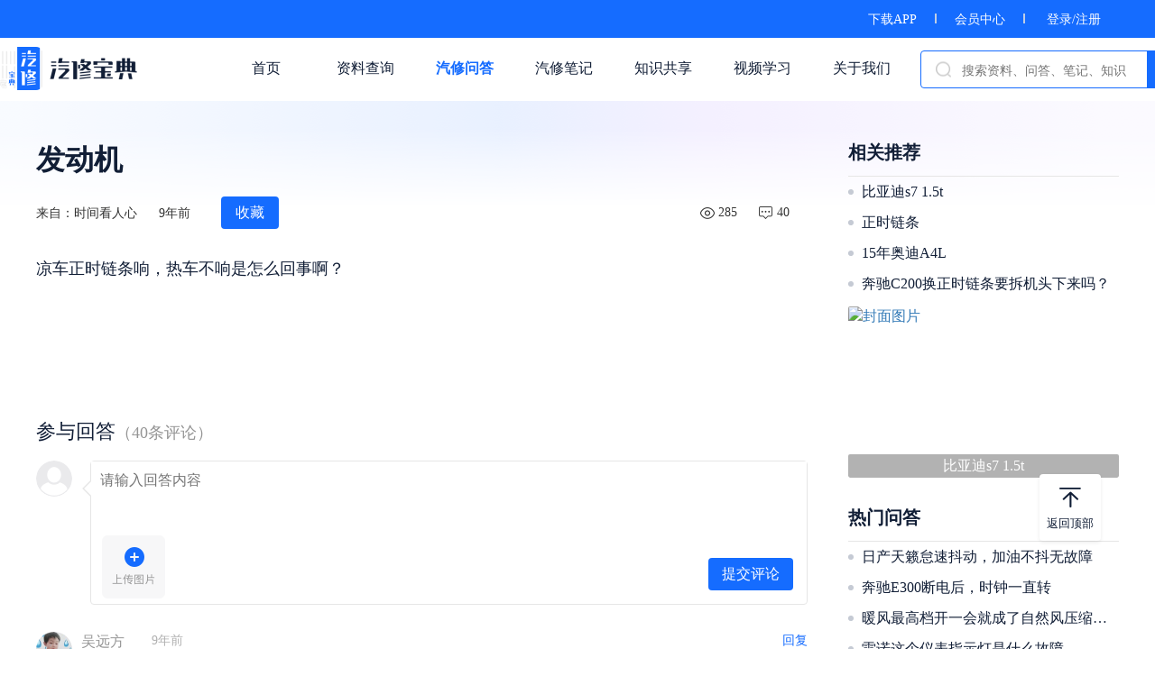

--- FILE ---
content_type: text/html; charset=utf-8
request_url: https://www.goviewtech.com/forum/769c72c7127f4bbbf73ce40c62446cff.html
body_size: 42383
content:
<!DOCTYPE html>
<html lang="zh">

<head>
    <meta charset="utf-8">
    <meta name="renderer" content="webkit" />
    <meta http-equiv="X-UA-Compatible" content="IE=edge,chrome=1">
    <title>
发动机 - 汽修宝典</title>
    <meta name="applicable-device" content="pc">
    <meta name="viewport" content="width=device-width, initial-scale=1.0" />
    <meta name="keywords" content="
发动机,正时链条,汽修宝典,观微科技,汽修问答">
    <meta name="description" content="百万汽修资料库各种品牌,各种车型资料任你找">
    <!-- css -->
    <link rel="stylesheet" href="/static/css/style.css">
    <link rel="stylesheet" href="/static/css/style-2.2.13.min.css">
    <link rel="stylesheet" href="/static/css/lightSlider.css">
    <link rel="stylesheet" href="/static/css/laypage.css">
    <script src="/static/webjs/jquery.js"></script>
    <script src="/static/js/vue-2.5.16.min.js"></script>
    <script src="/static/js/index-2.2.13.js"></script>
    <script src="/static/webjs/laypage.js"></script>
    <script src="/static/layer/layer.js"></script>
    <script src="/static/webjs/web_common.js"></script>
    <script src="/static/webjs/custom.js"></script>
    <script src="/static/webjs/bootstrap.min.js"></script>
    <script src="/static/My97DatePicker/WdatePicker.js"></script>
</head>

<body>
    <div class="boxed_wrapper">
        <header class="top-fix" id="search" v-cloak>
            <div class="top-bar">
                <div class="container">
                    <div class="clear_fix">
                        <div class="top-bar-text float_right">
                                                    <a href='/index/download.html'>下载APP</a><span class="line-break"></span><a href='/user/vip.html'>会员中心</a><span class="line-break"></span>                             <a href="javascript:;" @click="dologin()">登录/注册</a>                        </div>
                    </div>
                </div>
            </div>

            <div class="header-upper navbar-default">
                <div class="header-container">
                    <a href="/index.html" class="navbar-header logo-outer float_left">
                        <div class="logo-box">
                            <img src="/static/images/new/logo.png" style="height:48px;width: 152px;" alt="logo">
                        </div>
                    </a>
                                        <div class="nav navbar-nav float_right">
                        <div class="upper-column info-box">
                            <ul>
                                <a href="/index.html">
                                    <li >首页</li>
                                </a>
                            </ul>
                        </div>
                        <div class="upper-column info-box">
                            <ul>
                                <a href="/book/handbook.html">
                                    <li >资料查询</li>
                                </a>
                            </ul>
                            <div class="navbar-list">
                                <ul>
                                    <a href="/book/handbook.html">
                                        <li>维修手册</li>
                                    </a>
                                    <a href="/book/cir.html">
                                        <li>电路图</li>
                                    </a>
                                    <a href="/book/electric.html">
                                        <li>常用资料</li>
                                    </a>
                                    <a href="/book/index.html">
                                        <li>最近更新</li>
                                    </a>
                                </ul>
                            </div>
                        </div>
                        <div class="upper-column info-box">
                            <ul>
                                <a href="/forum/index.html">
                                    <li class="active" >汽修问答</li>
                                </a>
                            </ul>
                            <div class="navbar-list">
                                <ul>
                                    <a href="/forum/index.html">
                                        <li>全部问答</li>
                                    </a>
                                    <a href="/forum/hot.html">
                                        <li>热门问答</li>
                                    </a>
                                </ul>
                            </div>
                        </div>
                        <div class="upper-column info-box">
                            <ul>
                                <a href="/note/index.html">
                                    <li >汽修笔记</li>
                                </a>
                            </ul>
                            <div class="navbar-list">
                                <ul>
                                    <a href="/note/index.html">
                                        <li>全部笔记</li>
                                    </a>
                                    <a href="/note/hot.html">
                                        <li>热门笔记</li>
                                    </a>
                                    <a href="/note/jinghua.html">
                                        <li>精华笔记</li>
                                    </a>
                                </ul>
                            </div>
                        </div>
                        <div class="upper-column info-box">
                            <ul>
                                <a href="/share/index.html">
                                    <li >知识共享</li>
                                </a>
                            </ul>
                        </div>
                        <div class="upper-column info-box">
                            <ul>
                                <a href="/course/index.html">
                                    <li >视频学习</li>
                                </a>
                            </ul>
                            <div class="navbar-list">
                                <ul>
                                    <a href="/course/index.html">
                                        <li>课程分类</li>
                                    </a>
                                    <a href="/course/new.html">
                                        <li>最新课程</li>
                                    </a>
                                    <a href="/course/living.html">
                                        <li>课程直播</li>
                                    </a>
                                </ul>
                            </div>
                        </div>
                        <div class="upper-column info-box">
                            <ul>
                                <a href="/aboutus.html">
                                    <li >关于我们</li>
                                </a>
                            </ul>
                        </div>
                        <div class="navbar-search float_left">
                            <img src="/static/images/new/search.png" class="svg-icon-search" />
                            <div class="search-input">
                                <input type="text" placeholder="搜索资料、问答、笔记、知识" class="ivu-input" v-model="keywords" maxlength="80" @keyup.enter="go()">
                            </div>
                            <div class="search-btn" @click="go()">搜索</div>
                        </div>
                    </div>
                                    </div>
            </div>

        </header>
        <div class="heaer-warp"></div>

        <div class="top-pg-loading"></div>

        <script>
            var search = new Vue({
                el: '#search',
                data: {
                    keywords: '',
                },
                methods: {
                    go: function() {
                        if (this.keywords) {
                            location.href = '/index/search.html?keywords=' + this.keywords;
                        }
                    },
                    dologin: function() {
                        var el = document.createElement("script");
                        el.src = "https://res.wx.qq.com/connect/zh_CN/htmledition/js/wxLogin.js";
                        var s = document.getElementsByTagName("script")[0];
                        s.parentNode.insertBefore(el, s);

                        var a = '<div class="model-login"><div class="mint-popup"><div class="login-warp"><img class="model-close-img" onclick="$(\'.model-login\').hide().remove()" alt="关闭" src="/static/images/new/close.png"/><img src="/static/images/new/dl_logo.png" class="login-img" alt="logo"/><div id="login_container"></div><div class="login-regist">没有账号？ 请用微信扫描二维码注册</div><div class="login-policy">登录即代表同意<a href="/index/protocol.html" target="_blank">《用户协议与隐私条款》</a></div></div></div><div class="v-modal"></div></div>';
                        $(a).appendTo($("body"));

                        setTimeout(function() {
                            var obj = new WxLogin({
                                self_redirect: false,
                                id: "login_container",
                                appid: "wxe5324b06e8fa0e19",
                                scope: "snsapi_login",
                                redirect_uri: encodeURIComponent("http://www.goviewtech.com/login/index"),
                                state: encodeURIComponent(window.location.href),
                                style: "black",
                                href: "https://www.goviewtech.com/static/css/wechat_login.css"
                            });
                            $('.model-login').show();
                        }, 500)
                    }
                },
            });
        </script>


<!--.detail-warp-->
<section class="detail-warp" id="app" v-cloak>
    <div class="container">

        <div class="new-type-detail">
            <h1 class="course-video-title">发动机</h1>
            <div class="course-video-detail">
                <div class="course-video-detail-txt">来自：时间看人心</div>
                <div class="course-video-detail-txt">9年前</div>
                <div class="course-video-collect already" v-if="is_collect" @click="collect()">已收藏</div>
                <div class="course-video-collect" v-else @click="collect()">收藏</div>

                <div class="detail-right-data float_right">
                    <img src="/static/images/new/xq_chakan.png" alt="阅读数">
                    <div class="course-video-detail-txt">285</div>
                    <img src="/static/images/new/xq_pinglun.png" alt="回复数">
                    <div class="course-video-detail-txt">40</div>
                </div>
            </div>

            <div class="content">
                <p>凉车正时链条响，热车不响是怎么回事啊？</p>
                            </div>


            <div class="reply">
                <div class="reply-title">参与回答<span>（40条评论）</span></div>
                <div class="user-reply-warp">
                    <img src="/static/images/new/mr_tx.png" alt="用户头像" class="user-reply-img" />                    <div class="user-reply-content">
                        <textarea maxlength="200" placeholder="请输入回答内容" v-model="content" @focus="check_login()" ref="ipt"></textarea>
                        <div class="user-replylist-img">
                            <div id="fileList">
                                <div id="filePicker" class="user-upload-warp">
                                    <img class="user-upload-img" src="/static/images/new/upload.png" alt="上传" />
                                </div>
                            </div>
                        </div>
                        <button @click="submit()">提交评论</button>
                    </div>
                </div>

                <div v-for="(item,key) in list" class="user-reply-list" v-if="key<3||!is_hidden">
                    <img class="reply-item-img float_left" :src="item.headimgurl" alt="用户头像" />
                    <div class="float_left reply-item-content">
                        <div class="reply-item-top">
                            <span class="reply-item-nickname float_left">{{item.nickname}}</span><span class="reply-item-pubtime float_left">{{item.pubtime}}</span><span class="reply-item-reply float_right" @click="reply(item,key)">回复</span>
                        </div>
                        <div class="reply-item-txt" v-html="item.content"></div>
                        <div v-if="item.preview_files.length" class="reply-item-list-img">
                            <div class="reply-img-warp" v-for="v in item.preview_files">
                                <a class="example-image-link" :href="v.big_img" :data-lightbox="item.id"><img :src="v.img" alt="回复图片" /></a>
                            </div>
                        </div>

                        <div class="user-reply-warp" v-if="item.is_reply==1&&replyid==item.id">
                            <img src="/static/images/new/mr_tx.png" alt="用户头像" class="user-reply-img" />                            <div class="user-reply-content">
                                <textarea maxlength="200" autofocus placeholder="请输入回答内容" v-model="reply_content"></textarea>
                                <div class="user-replylist-img">
                                    <div id="fileList1">
                                        <div id="filePicker1" class="user-upload-warp">
                                            <img class="user-upload-img" src="/static/images/new/upload.png" alt="上传" />
                                        </div>
                                    </div>
                                </div>
                                <button @click="reply_submit()">提交评论</button>
                            </div>
                        </div>

                        <div class="reply-item-list" v-if="item.replylist.length">
                            <div class="reply-list-item-warp">
                                <div class="reply-list-item" v-for="(item1,key1) in item.replylist" v-if="key1<3||item.is_show==1">
                                    <img class="reply-list-item-img float_left" :src="item1.headimgurl" alt="用户头像" />

                                    <div class="float_left reply-item-content">
                                        <div class="reply-item-top">
                                            <span class="reply-item-nickname float_left">{{item1.nickname}}</span><span v-if="item1.othername" class="reply-item-othername float_left">回复
                                                <span class="reply-item-nickname">{{item1.othername}}</span></span>
                                            <span class="reply-item-pubtime float_left">{{item1.pubtime}}</span>
                                            <span class="reply-item-reply float_right" @click="sonreply(item1,key,key1)">回复</span>
                                        </div>
                                        <div class="reply-item-txt" v-html="item1.content"></div>
                                        <div v-if="item1.preview_files.length" class="reply-item-list-img">
                                            <div class="reply-img-warp" v-for="v in item1.preview_files">
                                                <a class="example-image-link" :href="v.big_img" :data-lightbox="item1.id"><img :src="v.img" alt="回复图片" /></a>
                                            </div>
                                        </div>
                                        <div class="user-reply-warp" v-if="item1.is_reply==1&&replyid==item1.id">
                                            <img src="/static/images/new/mr_tx.png" alt="用户头像" class="user-reply-img" />                                            <div class="user-reply-content">
                                                <textarea autofocus maxlength="200" placeholder="请输入回答内容" v-model="reply_content"></textarea>
                                                <div class="user-replylist-img">
                                                    <div id="fileList1">
                                                        <div id="filePicker1" class="user-upload-warp">
                                                            <img class="user-upload-img" src="/static/images/new/upload.png" alt="上传" />
                                                        </div>
                                                    </div>
                                                </div>
                                                <button @click="reply_submit()">提交评论</button>
                                            </div>
                                        </div>
                                    </div>
                                </div>
                            </div>
                            <div class="reply-list-all" @click="getreply(item,key)" v-if="item.replylist_count>3&&item.is_show!=1">查看全部回复{{item.replylist_count}}条
                                <img src="/static/images/new/xq_zhankai.png" alt="查看全部" />
                            </div>
                            <div class="reply-list-all" @click="getreply(item,key)" v-if="item.replylist_count>3&&item.is_show==1">收起回复
                                <img src="/static/images/new/xq_shouqi.png" alt="收起全部" />
                            </div>
                        </div>

                    </div>
                </div>

                <div class="see-more" @click="see_more()">{{isLoadList==1?'加载中...':(isLoadList==2&&(list.length
                    <=3||(list.length>3&&!is_hidden))?'没有更多内容了':'查看更多回答')}}</div>

            </div>

            <div class="detail-rank">
                                <div class="detail-rank-hot">
                    <div class="forum-rank-title">相关推荐</div>
                    <div class="forum-rank-list">
                                                <div class="forum-rank-item">
                            <span class="item-pot"></span>                             <a href="/forum/68fb23ef1ae45e72da34af2da3ce3eb5.html" target="_blank">
                        比亚迪s7  1.5t                    </a> 
                        </div>
                                                <div class="forum-rank-item">
                            <span class="item-pot"></span>                             <a href="/forum/fca4295ce44958be94c3bb87fdbae6c6.html" target="_blank">
                        正时链条                    </a> 
                        </div>
                                                <div class="forum-rank-item">
                            <span class="item-pot"></span>                             <a href="/forum/061c528490295ffb643aad32ac0aba8a.html" target="_blank">
                        15年奥迪A4L                    </a> 
                        </div>
                                                <div class="forum-rank-item">
                            <span class="item-pot"></span>                             <a href="/forum/a956925a0cc1d201096634b88d6514aa.html" target="_blank">
                        奔驰C200换正时链条要拆机头下来吗？                    </a> 
                        </div>
                                            </div>
                    <div class="forum-rank-list">
                                                <a class="forum-rank-img" href="/forum/68fb23ef1ae45e72da34af2da3ce3eb5.html" target="_blank">
                            <img src="https://img.haohaoxiuche.com/datas/image/qxbd/forum/thumbnail/c61bb8983d6b8a56dfb3fd51f985fe91_s" alt="封面图片" />
                            <p>比亚迪s7  1.5t</p>
                        </a>
                                                   <a class="forum-rank-img" href="/forum/a956925a0cc1d201096634b88d6514aa.html" target="_blank">
                            <img src="https://img.haohaoxiuche.com/datas/image/qxbd/forum/thumbnail/40bd854622a5254d4dde5038192d98d0_s" alt="封面图片" />
                            <p>奔驰C200换正时链条要拆机头下来吗？</p>
                        </a>
                                             </div>
                </div>
                                <div class="forum-rank-title">热门问答</div>
                <div class="forum-rank-list">
                                        <div class="forum-rank-item">
                        <span class="item-pot"></span>
                        <a href="/forum/ca325d2c89500c9de3dfe4da5dc4ad0c.html" target="_blank">
                            日产天籁怠速抖动，加油不抖无故障                        </a>
                    </div>
                                        <div class="forum-rank-item">
                        <span class="item-pot"></span>
                        <a href="/forum/5b9d71084a9297ccd0366022c35da90a.html" target="_blank">
                            奔驰E300断电后，时钟一直转                        </a>
                    </div>
                                        <div class="forum-rank-item">
                        <span class="item-pot"></span>
                        <a href="/forum/7a0d863f1696dac3f024c47bc1d47f51.html" target="_blank">
                            暖风最高档开一会就成了自然风压缩机停止工作                        </a>
                    </div>
                                        <div class="forum-rank-item">
                        <span class="item-pot"></span>
                        <a href="/forum/029590871a8000c255fb57e45d511d2e.html" target="_blank">
                            雷诺这个仪表指示灯是什么故障                        </a>
                    </div>
                                        <div class="forum-rank-item">
                        <span class="item-pot"></span>
                        <a href="/forum/bf045a55273198436b93cde209433eb1.html" target="_blank">
                            找一个01年土耳其版本本田思域1.6的正时标记图                        </a>
                    </div>
                                    </div>
            </div>

        </div>

    </div>
</section>


<section class="scroll-top back-fixed">
    <img src="/static/images/new/fhdb.png" alt="返回顶部" />
    <p>返回顶部</p>
</section>


<!--footer-->
<footer class="footer">
    <div class="footer-content">
        <a href="/aboutus.html#contact">联系方式</a><a href="/aboutus.html">关于我们</a>
        <a>联系客服
            <div class="foot-busniss-wechat">
                <img src="/static/images/new/kefu.jpg" alt="企业微信" />
            </div>
        </a>
    </div>
    <div class="footer-copyright"><a href="https://beian.miit.gov.cn" rel="nofollow">Copyright 2014-2022 深圳市观微科技有限公司版权所有 粤ICP备15037541号</a>
        <script type="text/javascript">
            document.write(unescape("%3Cspan id='cnzz_stat_icon_1279405828'%3E%3C/span%3E%3Cscript src='https://s4.cnzz.com/z_stat.php%3Fid%3D1279405828%26show%3Dpic' type='text/javascript'%3E%3C/script%3E"));
        </script>
    </div>
</footer>
</div>
<script type="text/javascript" src="/static/webjs/lightbox.js"></script>
<script type="text/javascript" src="/static/webjs/jquery.lazyload.js"></script>
<link rel="stylesheet" href="/static/css/lightbox.min.css">
<script type="text/javascript" src="/static/webjs/viewer.js"></script>
<link rel="stylesheet" href="/static/css/viewer.css">
<script type="text/javascript" src="/static/webjs/webuploader.min.js"></script>
<link rel="stylesheet" href="/static/css/webuploader.css">
<script>
    var app = new Vue({
        el: '#app',
        data: {
            is_collect: parseInt('0'),
            idflag: '769c72c7127f4bbbf73ce40c62446cff',
            uid: "",
            list: [],
            page: 1,
            content: null,
            reply_content: null,
            replyid: null,
            isLoadList: 0,
            is_hidden: true,
            img_list: [],
            son_img_list: [],
        },
        beforeCreate: function() {},
        created: function() {
            this.getlist();
        },
        mounted: function() {
            init_img();
        },
        methods: {
            collect: function() { //收藏
                var that = this;
                var status = ((this.is_collect) ? 0 : 1);
                var parm = {
                    "idflag": this.idflag,
                    "status": status
                };
                that.$indicator.open();
                AC.doAjax(parm, '/forum/collect', function(res) {
                    var info = ((status) ? '收藏成功' : '取消收藏成功');
                    that.$toast(info);
                    that.$indicator.close();
                    that.is_collect = status;
                }, function(e) {
                    that.$indicator.close();
                });
            },
            see_more: function() {
                if (this.is_hidden) {
                    this.is_hidden = false;
                } else {
                    if (this.isLoadList) return;
                    this.isLoadList = 1;
                    this.getlist();
                }
            },
            submit: function() {
                var that = this;
                var content = this.content;
                if (!content) {
                    that.$toast('输入内容不能为空');
                    return;
                }
                Isupload = false;
                $("#fileList").find(".file-item").each(function() {
                    if ($(this).find(".img-progress span").length > 0) {
                        that.$toast('图片正在上传，请稍后提交');
                        Isupload = true;
                        return false;
                    }
                });
                var parm = {
                    "idflag": this.idflag,
                    "img_list": this.img_list,
                    "content": content
                };
                if (Isupload) return; //用于判断图片
                that.$indicator.open();
                AC.doAjax(parm, '/forum/reply', function(res) {
                    that.$toast('回复成功');
                    that.$indicator.close();
                    that.page = 1;
                    that.isLoadList = 0;

                    that.content = null;
                    that.img_list = [];
                    $("#fileList").find(".file-item").remove();
                    that.getlist();
                }, function(e) {
                    that.$indicator.close();
                });
            },
            reply_submit: function() {
                var that = this;
                var content = this.reply_content;
                var reply_id = this.replyid;
                if (!content) {
                    that.$toast('输入内容不能为空');
                    return;
                }
                if (!reply_id) {
                    that.$toast('请选择回复内容');
                    return;
                }
                Isupload = false;
                $("#fileList1").find(".file-item").each(function() {
                    if ($(this).find(".img-progress span").length > 0) {
                        that.$toast('图片正在上传，请稍后提交');
                        Isupload = true;
                        return false;
                    }
                });
                if (Isupload) return; //用于判断图片
                var parm = {
                    "idflag": this.idflag,
                    "content": content,
                    "img_list": this.son_img_list,
                    "reply_id": reply_id
                };
                that.$indicator.open();
                AC.doAjax(parm, '/forum/sonreply', function(res) {
                    that.$toast('回复成功');
                    that.$indicator.close();
                    that.page = 1;
                    that.isLoadList = 0;

                    that.reply_content = null;
                    that.replyid = null;
                    that.son_img_list = [];
                    $("#fileList1").find(".file-item").remove();
                    that.getlist();
                }, function(e) {
                    that.$indicator.close();
                });
            },
            getreply: function(item, key) {
                var that = this;
                if (that.list[key].is_show == null) {
                    var parm = {
                        "tid": item.tid,
                        "no": item.no,
                        "pid": item.pid,
                    };
                    AC.doAjax(parm, '/forum/replysonlist', function(res) {
                        if (res.data) {
                            that.list[key].replylist = res.data;
                            that.list[key].is_show = 1;
                        }
                    });
                } else {
                    that.list[key].is_show = (that.list[key].is_show == 1 ? 0 : 1);
                    that.$forceUpdate();
                }
            },
            reply: function(item, key) {
                if (!this.uid) {
                    search.dologin();
                    return;
                }
                this.list[key].is_reply = (this.list[key].is_reply == 1 && this.replyid == item.id) ? 0 : 1;
                this.replyid = item.id;
                this.$forceUpdate();
                this.reply_content = null;
                setTimeout(function() {
                    init_son_img();
                }, 200)
            },
            sonreply: function(item, key, key1) {
                if (!this.uid) {
                    search.dologin();
                    return;
                }
                this.list[key].replylist[key1].is_reply = (this.list[key].replylist[key1].is_reply == 1 && this.replyid == item.id) ? 0 : 1;
                this.replyid = item.id;
                this.$forceUpdate();
                this.reply_content = null;
                setTimeout(function() {
                    init_son_img();
                }, 200)
            },
            check_login: function() {
                if (!this.uid) {
                    search.dologin();
                    this.$refs.ipt.blur();
                }
            },
            getlist: function() {
                var param = {
                    'page': parseInt(this.page),
                    idflag: this.idflag,
                }
                var url = "/forum/replylist";

                var that = this;
                console.log(param);
                AC.doAjax(param, url, function(res) {
                    var total_page = res.data.last_page;
                    var data = res.data.data;
                    if (data) {
                        if (that.page == 1) {
                            that.list = data;
                        } else {
                            //插入数据
                            for (i in data) {
                                if (data[i]) {
                                    that.list.push(data[i]);
                                }
                            }
                        }
                    }

                    if (that.page >= total_page) {
                        // 没有数据
                        that.isLoadList = 2;

                        return false;
                    }
                    that.page += 1;
                    that.isLoadList = 0;

                }, function(e) {
                    that.isLoadList = 0;

                });
            },
        },
    });
    $(function() {
        $("img.lazyload").lazyload({
            effect: "fadeIn"
        });
        var $image = $('#image');
        $image.viewer({
            inline: true,
            viewed: function() {
                $image.viewer('zoomTo', 1);
            }
        });
        var viewer = $image.data('viewer');
        $('.content').viewer();
    })

    function init_img() {
        var $list = $('#fileList');
        var uploader = WebUploader.create({
            // 选完文件后，是否自动上传。
            auto: true,
            duplicate: true,
            // 文件接收服务端。//
            server: '/upload/forumlistimg',
            pick: '#filePicker',
            compress: false,
            resize: false,
            fileSingleSizeLimit: 10 * 1024 * 1024,
            // 只允许选择图片文件。
            fileNumLimit: 6,
            threads: 6,
            accept: {
                title: 'Images',
                extensions: 'gif,jpg,png,jpeg',
                mimeTypes: 'image/*'
            }
        });
        // 当有文件添加进来的时候
        uploader.on('fileQueued', function(file) {
            var id = "${file.id}";
            var $li = $(
                    '<div id="' + file.id + '"  class="file-item">' +
                    '<p class="img-progress"><span></span></p>' +
                    '<div class="del" onclick=\"del_img(\'' + file.id + '\')\"></div>' +
                    '<img style="height:70px;width:70px">' +
                    '<div class="info">' + file.name + '</div>' +
                    '</div>'
                ),
                $img = $li.find('img');
            // $list为容器jQuery实例
            $list.append($li);

            // 创建缩略图
            uploader.makeThumb(file, function(error, src) {
                if (error) {
                    // $img.replaceWith('<span>不能预览</span>');
                    // return;
                    app.$toast("上传失败 ");
                    $('#' + file.id).remove();
                    return;
                }
                $img.attr('src', src);
            }, 300, 300);
        });
        // 文件上传过程中创建进度条实时显示。
        uploader.on('uploadProgress', function(file, percentage) {
            var $li = $('#' + file.id);
            $percent = $li.find('.img-progress span');
            $percent.css('width', percentage * 100 + '%');
        });

        // uploader.on("beforeFileQueued", function(file) { //文件被加入队列之前触发
        //     $("#filePicker").hide();
        // });

        // 文件上传成功，给item添加成功class, 用样式标记上传成功。
        uploader.on('uploadSuccess', function(file, res) {
            //console.log(res);
            $('#' + file.id).addClass('upload-state-done');
            if (res.status == "ok") {
                app.img_list.push({
                    "file_id": res.data
                });
                $('#' + file.id).attr("data-file", res.data);
            } else {
                app.$toast('上传失败');
                $('#' + file.id).remove();
            }
        });

        // 文件上传失败，显示上传出错。
        uploader.on('uploadError', function(file) {
            app.$toast("上传失败");
            $('#' + file.id).remove();
        });

        uploader.on('error', function(file, res) {
            console.log(file);
            if (file == "Q_TYPE_DENIED") {
                app.$toast('上传图片类型必须为gif,jpg,png,jpeg');
            } else if (file == "F_EXCEED_SIZE") {
                app.$toast('上传图片大小不能超过10M');
            } else if (file == "Q_EXCEED_NUM_LIMIT") {
                app.$toast('最多上传6张图片');
            }
            return;

        });
        // 完成上传完了，成功或者失败，先删除进度条。
        uploader.on('uploadComplete', function(file) {
            $('#' + file.id).find(".del").show().siblings('.img-progress').remove();
        });
    }


    function init_son_img() {
        var $list1 = $('#fileList1');
        $list1.find(".file-item").remove();
        var uploader1 = WebUploader.create({
            // 选完文件后，是否自动上传。
            auto: true,
            duplicate: true,
            // 文件接收服务端。//
            server: '/upload/forumlistimg',
            pick: '#filePicker1',
            compress: false,
            resize: false,
            fileSingleSizeLimit: 10 * 1024 * 1024,
            // 只允许选择图片文件。
            fileNumLimit: 6,
            threads: 6,
            accept: {
                title: 'Images',
                extensions: 'gif,jpg,png,jpeg',
                mimeTypes: 'image/*'
            }
        });
        // 当有文件添加进来的时候
        uploader1.on('fileQueued', function(file) {
            var id = "${file.id}";
            var $li = $(
                    '<div id="' + file.id + '"  class="file-item">' +
                    '<p class="img-progress"><span></span></p>' +
                    '<div class="del" onclick=\"del_img1(\'' + file.id + '\')\"></div>' +
                    '<img style="height:70px;width:70px">' +
                    '<div class="info">' + file.name + '</div>' +
                    '</div>'
                ),
                $img = $li.find('img');
            // $list为容器jQuery实例
            $list1.append($li);

            // 创建缩略图
            uploader1.makeThumb(file, function(error, src) {
                if (error) {
                    // $img.replaceWith('<span>不能预览</span>');
                    // return;
                    app.$toast("上传失败 ");
                    $('#' + file.id).remove();
                    return;
                }
                $img.attr('src', src);
            }, 300, 300);
        });
        // 文件上传过程中创建进度条实时显示。
        uploader1.on('uploadProgress', function(file, percentage) {
            var $li = $('#' + file.id);
            $percent = $li.find('.img-progress span');
            $percent.css('width', percentage * 100 + '%');
        });

        // uploader.on("beforeFileQueued", function(file) { //文件被加入队列之前触发
        //     $("#filePicker").hide();
        // });

        // 文件上传成功，给item添加成功class, 用样式标记上传成功。
        uploader1.on('uploadSuccess', function(file, res) {
            //console.log(res);
            $('#' + file.id).addClass('upload-state-done');
            if (res.status == "ok") {
                app.son_img_list.push({
                    "file_id": res.data
                });
                $('#' + file.id).attr("data-file", res.data);
            } else {
                app.$toast('上传失败');
                $('#' + file.id).remove();
            }
        });

        // 文件上传失败，显示上传出错。
        uploader1.on('uploadError', function(file) {
            app.$toast("上传失败");
            $('#' + file.id).remove();
        });

        uploader1.on('error', function(file, res) {
            console.log(file);
            if (file == "Q_TYPE_DENIED") {
                app.$toast('上传图片类型必须为gif,jpg,png,jpeg');
            } else if (file == "F_EXCEED_SIZE") {
                app.$toast('上传图片大小不能超过10M');
            } else if (file == "Q_EXCEED_NUM_LIMIT") {
                app.$toast('最多上传6张图片');
            }
            return;

        });
        // 完成上传完了，成功或者失败，先删除进度条。
        uploader1.on('uploadComplete', function(file) {
            $('#' + file.id).find(".del").show().siblings('.img-progress').remove();
        });
    }


    function del_img(id) {
        if (-1 >= id.indexOf('WU_FILE_')) {
            id = "WU_FILE_" + id;
        }
        var img = $("#" + id).attr('data-file');
        $("#" + id).remove();
        var img_list = app.img_list;
        for (i in img_list) {
            if (img_list[i].file_id == img) {
                img_list.splice(i, 1);
            }
        }
        app.img_list = img_list;
    }

    function del_img1(id) {
        if (-1 >= id.indexOf('WU_FILE_')) {
            id = "WU_FILE_" + id;
        }
        var img = $("#" + id).attr('data-file');
        $("#" + id).remove();
        var img_list = app.son_img_list;
        for (i in img_list) {
            if (img_list[i].file_id == img) {
                img_list.splice(i, 1);
            }
        }
        app.son_img_list = img_list;
    }
</script>
</body>

</html>

--- FILE ---
content_type: text/css
request_url: https://www.goviewtech.com/static/css/style-2.2.13.min.css
body_size: 40128
content:
.mint-header{-webkit-box-align:center;-ms-flex-align:center;align-items:center;background-color:#26a2ff;box-sizing:border-box;color:#fff;display:-webkit-box;display:-ms-flexbox;display:flex;font-size:14px;height:40px;line-height:1;padding:0 10px;position:relative;text-align:center;white-space:nowrap}.mint-header .mint-button{background-color:transparent;border:0;box-shadow:none;color:inherit;display:inline-block;padding:0;font-size:inherit}.mint-header .mint-button:after{content:none}.mint-header.is-fixed{top:0;right:0;left:0;position:fixed;z-index:1}.mint-header-button{-webkit-box-flex:.5;-ms-flex:.5;flex:.5}.mint-header-button>a{color:inherit}.mint-header-button.is-right{text-align:right}.mint-header-button.is-left{text-align:left}.mint-header-title{overflow:hidden;text-overflow:ellipsis;white-space:nowrap;font-size:inherit;font-weight:400;-webkit-box-flex:1;-ms-flex:1;flex:1}.mint-button{-webkit-appearance:none;-moz-appearance:none;appearance:none;border-radius:4px;border:0;box-sizing:border-box;color:inherit;display:block;font-size:18px;height:41px;outline:0;overflow:hidden;position:relative;text-align:center}.mint-button:after{background-color:#000;content:" ";opacity:0;top:0;right:0;bottom:0;left:0;position:absolute}.mint-button:not(.is-disabled):active:after{opacity:.4}.mint-button.is-disabled{opacity:.6}.mint-button-icon{vertical-align:middle;display:inline-block}.mint-button--default{color:#656b79;background-color:#f6f8fa;box-shadow:0 0 1px #b8bbbf}.mint-button--default.is-plain{border:1px solid #5a5a5a;background-color:transparent;box-shadow:none;color:#5a5a5a}.mint-button--primary{color:#fff;background-color:#26a2ff}.mint-button--primary.is-plain{border:1px solid #26a2ff;background-color:transparent;color:#26a2ff}.mint-button--danger{color:#fff;background-color:#ef4f4f}.mint-button--danger.is-plain{border:1px solid #ef4f4f;background-color:transparent;color:#ef4f4f}.mint-button--large{display:block;width:100%}.mint-button--normal,.mint-button--small{display:inline-block;padding:0 12px}.mint-button--small{font-size:14px;height:33px}.mint-cell{background-color:#fff;box-sizing:border-box;color:inherit;min-height:48px;display:block;overflow:hidden;position:relative;text-decoration:none}.mint-cell img{vertical-align:middle}.mint-cell:first-child .mint-cell-wrapper{background-origin:border-box}.mint-cell:last-child{background-image:-webkit-linear-gradient(bottom,#d9d9d9,#d9d9d9 50%,transparent 0);background-image:linear-gradient(0deg,#d9d9d9,#d9d9d9 50%,transparent 0);background-size:100% 1px;background-repeat:no-repeat;background-position:bottom}.mint-cell-wrapper{background-image:-webkit-linear-gradient(top,#d9d9d9,#d9d9d9 50%,transparent 0);background-image:linear-gradient(180deg,#d9d9d9,#d9d9d9 50%,transparent 0);background-size:120% 1px;background-repeat:no-repeat;background-position:0 0;background-origin:content-box;-webkit-box-align:center;-ms-flex-align:center;align-items:center;box-sizing:border-box;display:-webkit-box;display:-ms-flexbox;display:flex;font-size:16px;line-height:1;min-height:inherit;overflow:hidden;padding:0 10px;width:100%}.mint-cell-mask:after{background-color:#000;content:" ";opacity:0;top:0;right:0;bottom:0;left:0;position:absolute}.mint-cell-mask:active:after{opacity:.1}.mint-cell-text{vertical-align:middle}.mint-cell-label{color:#888;display:block;font-size:12px;margin-top:6px}.mint-cell-title{-webkit-box-flex:1;-ms-flex:1;flex:1}.mint-cell-value{color:#888;display:-webkit-box;display:-ms-flexbox;display:flex;-webkit-box-align:center;-ms-flex-align:center;align-items:center}.mint-cell-value.is-link{margin-right:24px}.mint-cell-left{position:absolute;height:100%;left:0;-webkit-transform:translate3d(-100%,0,0);transform:translate3d(-100%,0,0)}.mint-cell-right{position:absolute;height:100%;right:0;top:0;-webkit-transform:translate3d(100%,0,0);transform:translate3d(100%,0,0)}.mint-cell-allow-right:after{border:2px solid #c8c8cd;border-bottom-width:0;border-left-width:0;content:" ";top:50%;right:20px;position:absolute;width:5px;height:5px;-webkit-transform:translateY(-50%) rotate(45deg);transform:translateY(-50%) rotate(45deg)}.mint-cell-swipe .mint-cell-wrapper{position:relative}.mint-cell-swipe .mint-cell-left,.mint-cell-swipe .mint-cell-right,.mint-cell-swipe .mint-cell-wrapper{-webkit-transition:-webkit-transform .15s ease-in-out;transition:-webkit-transform .15s ease-in-out;transition:transform .15s ease-in-out;transition:transform .15s ease-in-out,-webkit-transform .15s ease-in-out}.mint-cell-swipe-buttongroup{height:100%}.mint-cell-swipe-button{height:100%;display:inline-block;padding:0 10px;line-height:48px}.mint-field{display:-webkit-box;display:-ms-flexbox;display:flex}.mint-field .mint-cell-title{width:105px;-webkit-box-flex:0;-ms-flex:none;flex:none}.mint-field .mint-cell-value{-webkit-box-flex:1;-ms-flex:1;flex:1;color:inherit;display:-webkit-box;display:-ms-flexbox;display:flex}.mint-field.is-nolabel .mint-cell-title{display:none}.mint-field.is-textarea{-webkit-box-align:inherit;-ms-flex-align:inherit;align-items:inherit}.mint-field.is-textarea .mint-cell-title{padding:10px 0}.mint-field.is-textarea .mint-cell-value{padding:5px 0}.mint-field-core{-webkit-appearance:none;-moz-appearance:none;appearance:none;border-radius:0;border:0;-webkit-box-flex:1;-ms-flex:1;flex:1;outline:0;line-height:1.6;font-size:inherit;width:100%}.mint-field-clear{opacity:.2}.mint-field-state{color:inherit;margin-left:20px}.mint-field-state .mintui{font-size:20px}.mint-field-state.is-default{margin-left:0}.mint-field-state.is-success{color:#4caf50}.mint-field-state.is-warning{color:#ffc107}.mint-field-state.is-error{color:#f44336}.mint-field-other{top:0;right:0;position:relative}.mint-badge{color:#fff;text-align:center;display:inline-block}.mint-badge.is-size-large{border-radius:14px;font-size:18px;padding:2px 10px}.mint-badge.is-size-small{border-radius:8px;font-size:12px;padding:2px 6px}.mint-badge.is-size-normal{border-radius:12px;font-size:15px;padding:2px 8px}.mint-badge.is-warning{background-color:#ffc107}.mint-badge.is-error{background-color:#f44336}.mint-badge.is-primary{background-color:#26a2ff}.mint-badge.is-success{background-color:#4caf50}.mint-switch{display:-webkit-box;display:-ms-flexbox;display:flex;-webkit-box-align:center;-ms-flex-align:center;align-items:center;position:relative}.mint-switch *{pointer-events:none}.mint-switch-label{margin-left:10px;display:inline-block}.mint-switch-label:empty{margin-left:0}.mint-switch-core{display:inline-block;position:relative;width:52px;height:32px;border:1px solid #d9d9d9;border-radius:16px;box-sizing:border-box;background:#d9d9d9}.mint-switch-core:after,.mint-switch-core:before{content:" ";top:0;left:0;position:absolute;-webkit-transition:-webkit-transform .3s;transition:-webkit-transform .3s;transition:transform .3s;transition:transform .3s,-webkit-transform .3s;border-radius:15px}.mint-switch-core:after{width:30px;height:30px;background-color:#fff;box-shadow:0 1px 3px rgba(0,0,0,.4)}.mint-switch-core:before{width:50px;height:30px;background-color:#fdfdfd}.mint-switch-input{display:none}.mint-switch-input:checked+.mint-switch-core{border-color:#26a2ff;background-color:#26a2ff}.mint-switch-input:checked+.mint-switch-core:before{-webkit-transform:scale(0);transform:scale(0)}.mint-switch-input:checked+.mint-switch-core:after{-webkit-transform:translateX(20px);transform:translateX(20px)}.mint-spinner-snake{-webkit-animation:mint-spinner-rotate .8s infinite linear;animation:mint-spinner-rotate .8s infinite linear;border:4px solid transparent;border-radius:50%}@-webkit-keyframes mint-spinner-rotate{0%{-webkit-transform:rotate(0deg);transform:rotate(0deg)}to{-webkit-transform:rotate(1turn);transform:rotate(1turn)}}@keyframes mint-spinner-rotate{0%{-webkit-transform:rotate(0deg);transform:rotate(0deg)}to{-webkit-transform:rotate(1turn);transform:rotate(1turn)}}.mint-spinner-double-bounce{position:relative}.mint-spinner-double-bounce-bounce1,.mint-spinner-double-bounce-bounce2{width:100%;height:100%;border-radius:50%;opacity:.6;position:absolute;top:0;left:0;-webkit-animation:mint-spinner-double-bounce 2s infinite ease-in-out;animation:mint-spinner-double-bounce 2s infinite ease-in-out}.mint-spinner-double-bounce-bounce2{-webkit-animation-delay:-1s;animation-delay:-1s}@-webkit-keyframes mint-spinner-double-bounce{0%,to{-webkit-transform:scale(0);transform:scale(0)}50%{-webkit-transform:scale(1);transform:scale(1)}}@keyframes mint-spinner-double-bounce{0%,to{-webkit-transform:scale(0);transform:scale(0)}50%{-webkit-transform:scale(1);transform:scale(1)}}.mint-spinner-triple-bounce-bounce1,.mint-spinner-triple-bounce-bounce2,.mint-spinner-triple-bounce-bounce3{border-radius:100%;display:inline-block;-webkit-animation:mint-spinner-triple-bounce 1.4s infinite ease-in-out both;animation:mint-spinner-triple-bounce 1.4s infinite ease-in-out both}.mint-spinner-triple-bounce-bounce1{-webkit-animation-delay:-.32s;animation-delay:-.32s}.mint-spinner-triple-bounce-bounce2{-webkit-animation-delay:-.16s;animation-delay:-.16s}@-webkit-keyframes mint-spinner-triple-bounce{0%,80%,to{-webkit-transform:scale(0);transform:scale(0)}40%{-webkit-transform:scale(1);transform:scale(1)}}@keyframes mint-spinner-triple-bounce{0%,80%,to{-webkit-transform:scale(0);transform:scale(0)}40%{-webkit-transform:scale(1);transform:scale(1)}}.mint-spinner-fading-circle{position:relative}.mint-spinner-fading-circle-circle{width:100%;height:100%;top:0;left:0;position:absolute}.mint-spinner-fading-circle-circle:before{content:" ";display:block;margin:0 auto;width:15%;height:15%;border-radius:100%;-webkit-animation:mint-fading-circle 1.2s infinite ease-in-out both;animation:mint-fading-circle 1.2s infinite ease-in-out both}.mint-spinner-fading-circle-circle.is-circle2{-webkit-transform:rotate(30deg);transform:rotate(30deg)}.mint-spinner-fading-circle-circle.is-circle2:before{-webkit-animation-delay:-1.1s;animation-delay:-1.1s}.mint-spinner-fading-circle-circle.is-circle3{-webkit-transform:rotate(60deg);transform:rotate(60deg)}.mint-spinner-fading-circle-circle.is-circle3:before{-webkit-animation-delay:-1s;animation-delay:-1s}.mint-spinner-fading-circle-circle.is-circle4{-webkit-transform:rotate(90deg);transform:rotate(90deg)}.mint-spinner-fading-circle-circle.is-circle4:before{-webkit-animation-delay:-.9s;animation-delay:-.9s}.mint-spinner-fading-circle-circle.is-circle5{-webkit-transform:rotate(120deg);transform:rotate(120deg)}.mint-spinner-fading-circle-circle.is-circle5:before{-webkit-animation-delay:-.8s;animation-delay:-.8s}.mint-spinner-fading-circle-circle.is-circle6{-webkit-transform:rotate(150deg);transform:rotate(150deg)}.mint-spinner-fading-circle-circle.is-circle6:before{-webkit-animation-delay:-.7s;animation-delay:-.7s}.mint-spinner-fading-circle-circle.is-circle7{-webkit-transform:rotate(180deg);transform:rotate(180deg)}.mint-spinner-fading-circle-circle.is-circle7:before{-webkit-animation-delay:-.6s;animation-delay:-.6s}.mint-spinner-fading-circle-circle.is-circle8{-webkit-transform:rotate(210deg);transform:rotate(210deg)}.mint-spinner-fading-circle-circle.is-circle8:before{-webkit-animation-delay:-.5s;animation-delay:-.5s}.mint-spinner-fading-circle-circle.is-circle9{-webkit-transform:rotate(240deg);transform:rotate(240deg)}.mint-spinner-fading-circle-circle.is-circle9:before{-webkit-animation-delay:-.4s;animation-delay:-.4s}.mint-spinner-fading-circle-circle.is-circle10{-webkit-transform:rotate(270deg);transform:rotate(270deg)}.mint-spinner-fading-circle-circle.is-circle10:before{-webkit-animation-delay:-.3s;animation-delay:-.3s}.mint-spinner-fading-circle-circle.is-circle11{-webkit-transform:rotate(300deg);transform:rotate(300deg)}.mint-spinner-fading-circle-circle.is-circle11:before{-webkit-animation-delay:-.2s;animation-delay:-.2s}.mint-spinner-fading-circle-circle.is-circle12{-webkit-transform:rotate(330deg);transform:rotate(330deg)}.mint-spinner-fading-circle-circle.is-circle12:before{-webkit-animation-delay:-.1s;animation-delay:-.1s}@-webkit-keyframes mint-fading-circle{0%,39%,to{opacity:0}40%{opacity:1}}@keyframes mint-fading-circle{0%,39%,to{opacity:0}40%{opacity:1}}.mint-tab-item{display:block;padding:7px 0;-webkit-box-flex:1;-ms-flex:1;flex:1;text-decoration:none}.mint-tab-item-icon{width:24px;height:24px;margin:0 auto 5px}.mint-tab-item-icon:empty{display:none}.mint-tab-item-icon>*{display:block;width:100%;height:100%}.mint-tab-item-label{color:inherit;font-size:12px;line-height:1}.mint-tab-container-item{-ms-flex-negative:0;flex-shrink:0;width:100%}.mint-tab-container{overflow:hidden;position:relative}.mint-tab-container .swipe-transition{-webkit-transition:-webkit-transform .15s ease-in-out;transition:-webkit-transform .15s ease-in-out;transition:transform .15s ease-in-out;transition:transform .15s ease-in-out,-webkit-transform .15s ease-in-out}.mint-tab-container-wrap{display:-webkit-box;display:-ms-flexbox;display:flex}.mint-navbar{background-color:#fff;display:-webkit-box;display:-ms-flexbox;display:flex;text-align:center}.mint-navbar .mint-tab-item{padding:17px 0;font-size:15px}.mint-navbar .mint-tab-item:last-child{border-right:0}.mint-navbar .mint-tab-item.is-selected{border-bottom:3px solid #26a2ff;color:#26a2ff;margin-bottom:-3px}.mint-navbar.is-fixed{top:0;right:0;left:0;position:fixed;z-index:1}.mint-tabbar{background-image:-webkit-linear-gradient(top,#d9d9d9,#d9d9d9 50%,transparent 0);background-image:linear-gradient(180deg,#d9d9d9,#d9d9d9 50%,transparent 0);background-size:100% 1px;background-repeat:no-repeat;background-position:0 0;position:relative;background-color:#fafafa;display:-webkit-box;display:-ms-flexbox;display:flex;right:0;bottom:0;left:0;position:absolute;text-align:center}.mint-tabbar>.mint-tab-item.is-selected{background-color:#eaeaea;color:#26a2ff}.mint-tabbar.is-fixed{right:0;bottom:0;left:0;position:fixed;z-index:1}.mint-search{height:100%;height:100vh;overflow:hidden}.mint-searchbar{position:relative;background-color:#d9d9d9;box-sizing:border-box;padding:8px 10px;z-index:1}.mint-searchbar,.mint-searchbar-inner{-webkit-box-align:center;-ms-flex-align:center;align-items:center;display:-webkit-box;display:-ms-flexbox;display:flex}.mint-searchbar-inner{background-color:#fff;border-radius:2px;-webkit-box-flex:1;-ms-flex:1;flex:1;height:28px;padding:4px 6px}.mint-searchbar-inner .mintui-search{font-size:12px;color:#d9d9d9}.mint-searchbar-core{-webkit-appearance:none;-moz-appearance:none;appearance:none;border:0;box-sizing:border-box;width:100%;height:100%;outline:0}.mint-searchbar-cancel{color:#26a2ff;margin-left:10px;text-decoration:none}.mint-search-list{overflow:auto;padding-top:44px;top:0;right:0;bottom:0;left:0;position:absolute}.mint-checklist .mint-cell{padding:0}.mint-checklist.is-limit .mint-checkbox-core:not(:checked){background-color:#d9d9d9;border-color:#d9d9d9}.mint-checklist-label{display:block;padding:0 10px}.mint-checklist-title{color:#888;display:block;font-size:12px;margin:8px}.mint-checkbox.is-right{float:right}.mint-checkbox-label{vertical-align:middle;margin-left:6px}.mint-checkbox-input{display:none}.mint-checkbox-input:checked+.mint-checkbox-core{background-color:#26a2ff;border-color:#26a2ff}.mint-checkbox-input:checked+.mint-checkbox-core:after{border-color:#fff;-webkit-transform:rotate(45deg) scale(1);transform:rotate(45deg) scale(1)}.mint-checkbox-input[disabled]+.mint-checkbox-core{background-color:#d9d9d9;border-color:#ccc}.mint-checkbox-core{display:inline-block;background-color:#fff;border-radius:100%;border:1px solid #ccc;position:relative;width:20px;height:20px;vertical-align:middle}.mint-checkbox-core:after{border:2px solid transparent;border-left:0;border-top:0;content:" ";top:3px;left:6px;position:absolute;width:4px;height:8px;-webkit-transform:rotate(45deg) scale(0);transform:rotate(45deg) scale(0);-webkit-transition:-webkit-transform .2s;transition:-webkit-transform .2s;transition:transform .2s;transition:transform .2s,-webkit-transform .2s}.mint-radiolist .mint-cell{padding:0}.mint-radiolist-label{display:block;padding:0 10px}.mint-radiolist-title{font-size:12px;margin:8px;display:block;color:#888}.mint-radio.is-right{float:right}.mint-radio-label{vertical-align:middle;margin-left:6px}.mint-radio-input{display:none}.mint-radio-input:checked+.mint-radio-core{background-color:#26a2ff;border-color:#26a2ff}.mint-radio-input:checked+.mint-radio-core:after{background-color:#fff;-webkit-transform:scale(1);transform:scale(1)}.mint-radio-input[disabled]+.mint-radio-core{background-color:#d9d9d9;border-color:#ccc}.mint-radio-core{box-sizing:border-box;display:inline-block;background-color:#fff;border-radius:100%;border:1px solid #ccc;position:relative;width:20px;height:20px;vertical-align:middle}.mint-radio-core:after{content:" ";border-radius:100%;top:5px;left:5px;position:absolute;width:8px;height:8px;-webkit-transition:-webkit-transform .2s;transition:-webkit-transform .2s;transition:transform .2s;transition:transform .2s,-webkit-transform .2s;-webkit-transform:scale(0);transform:scale(0)}.mint-loadmore{overflow:hidden}.mint-loadmore-content.is-dropped{-webkit-transition:.2s;transition:.2s}.mint-loadmore-bottom,.mint-loadmore-top{text-align:center;height:50px;line-height:50px}.mint-loadmore-top{margin-top:-50px}.mint-loadmore-bottom{margin-bottom:-50px}.mint-loadmore-spinner{display:inline-block;margin-right:5px;vertical-align:middle}.mint-loadmore-text{vertical-align:middle}.mint-actionsheet{position:fixed;background:#e0e0e0;width:100%;text-align:center;bottom:0;left:50%;-webkit-transform:translate3d(-50%,0,0);transform:translate3d(-50%,0,0);-webkit-backface-visibility:hidden;backface-visibility:hidden;-webkit-transition:-webkit-transform .3s ease-out;transition:-webkit-transform .3s ease-out;transition:transform .3s ease-out;transition:transform .3s ease-out,-webkit-transform .3s ease-out}.mint-actionsheet-list{list-style:none;padding:0;margin:0}.mint-actionsheet-listitem{border-bottom:1px solid #e0e0e0}.mint-actionsheet-button,.mint-actionsheet-listitem{display:block;width:100%;height:45px;line-height:45px;font-size:18px;color:#333;background-color:#fff}.mint-actionsheet-button:active,.mint-actionsheet-listitem:active{background-color:#f0f0f0}.actionsheet-float-enter,.actionsheet-float-leave-active{-webkit-transform:translate3d(-50%,100%,0);transform:translate3d(-50%,100%,0)}.v-modal-enter{-webkit-animation:v-modal-in .2s ease;animation:v-modal-in .2s ease}.v-modal-leave{-webkit-animation:v-modal-out .2s ease forwards;animation:v-modal-out .2s ease forwards}@-webkit-keyframes v-modal-in{0%{opacity:0}}@keyframes v-modal-in{0%{opacity:0}}@-webkit-keyframes v-modal-out{to{opacity:0}}@keyframes v-modal-out{to{opacity:0}}.v-modal{position:fixed;left:0;top:0;width:100%;height:100%;opacity:.5;background:#000}.mint-popup{position:fixed;background:#fff;top:50%;left:50%;-webkit-transform:translate3d(-50%,-50%,0);transform:translate3d(-50%,-50%,0);-webkit-backface-visibility:hidden;backface-visibility:hidden;-webkit-transition:.2s ease-out;transition:.2s ease-out}.mint-popup-top{top:0;right:auto;bottom:auto;left:50%;-webkit-transform:translate3d(-50%,0,0);transform:translate3d(-50%,0,0)}.mint-popup-right{top:50%;right:0;bottom:auto;left:auto;-webkit-transform:translate3d(0,-50%,0);transform:translate3d(0,-50%,0)}.mint-popup-bottom{top:auto;right:auto;bottom:0;left:50%;-webkit-transform:translate3d(-50%,0,0);transform:translate3d(-50%,0,0)}.mint-popup-left{top:50%;right:auto;bottom:auto;left:0;-webkit-transform:translate3d(0,-50%,0);transform:translate3d(0,-50%,0)}.popup-slide-top-enter,.popup-slide-top-leave-active{-webkit-transform:translate3d(-50%,-100%,0);transform:translate3d(-50%,-100%,0)}.popup-slide-right-enter,.popup-slide-right-leave-active{-webkit-transform:translate3d(100%,-50%,0);transform:translate3d(100%,-50%,0)}.popup-slide-bottom-enter,.popup-slide-bottom-leave-active{-webkit-transform:translate3d(-50%,100%,0);transform:translate3d(-50%,100%,0)}.popup-slide-left-enter,.popup-slide-left-leave-active{-webkit-transform:translate3d(-100%,-50%,0);transform:translate3d(-100%,-50%,0)}.popup-fade-enter,.popup-fade-leave-active{opacity:0}.mint-swipe,.mint-swipe-items-wrap{overflow:hidden;position:relative;height:100%}.mint-swipe-items-wrap>div{position:absolute;-webkit-transform:translateX(-100%);transform:translateX(-100%);width:100%;height:100%;display:none}.mint-swipe-items-wrap>div.is-active{display:block;-webkit-transform:none;transform:none}.mint-swipe-indicators{position:absolute;bottom:10px;left:50%;-webkit-transform:translateX(-50%);transform:translateX(-50%)}.mint-swipe-indicator{width:8px;height:8px;display:inline-block;border-radius:100%;background:#000;opacity:.2;margin:0 3px}.mint-swipe-indicator.is-active{background:#fff}.mt-range{position:relative;height:30px;line-height:30px}.mt-range,.mt-range>*{display:-webkit-box;display:-ms-flexbox;display:flex}.mt-range [slot=start]{margin-right:5px}.mt-range [slot=end]{margin-left:5px}.mt-range-content{position:relative;-webkit-box-flex:1;-ms-flex:1;flex:1;margin-right:30px}.mt-range-runway{position:absolute;top:50%;-webkit-transform:translateY(-50%);transform:translateY(-50%);left:0;right:-30px;border-top-color:#a9acb1;border-top-style:solid}.mt-range-thumb{background-color:#fff;position:absolute;left:0;top:0;width:30px;height:30px;border-radius:100%;cursor:move;box-shadow:0 1px 3px rgba(0,0,0,.4)}.mt-range-progress{position:absolute;display:block;background-color:#26a2ff;top:50%;-webkit-transform:translateY(-50%);transform:translateY(-50%);width:0}.mt-range--disabled{opacity:.5}.picker{overflow:hidden}.picker-toolbar{height:40px}.picker-items{display:-webkit-box;display:-ms-flexbox;display:flex;-webkit-box-pack:center;-ms-flex-pack:center;justify-content:center;padding:0;text-align:right;font-size:24px;position:relative}.picker-center-highlight{box-sizing:border-box;position:absolute;left:0;width:100%;top:50%;margin-top:-18px;pointer-events:none}.picker-center-highlight:after,.picker-center-highlight:before{content:"";position:absolute;height:1px;width:100%;background-color:#eaeaea;display:block;z-index:15;-webkit-transform:scaleY(.5);transform:scaleY(.5)}.picker-center-highlight:before{left:0;top:0;bottom:auto;right:auto}.picker-center-highlight:after{left:0;bottom:0;right:auto;top:auto}.picker-slot{font-size:18px;overflow:hidden;position:relative;max-height:100%}.picker-slot.picker-slot-left{text-align:left}.picker-slot.picker-slot-center{text-align:center}.picker-slot.picker-slot-right{text-align:right}.picker-slot.picker-slot-divider{color:#000;display:-webkit-box;display:-ms-flexbox;display:flex;-webkit-box-align:center;-ms-flex-align:center;align-items:center}.picker-slot-wrapper{-webkit-transition-duration:.3s;transition-duration:.3s;-webkit-transition-timing-function:ease-out;transition-timing-function:ease-out;-webkit-backface-visibility:hidden;backface-visibility:hidden}.picker-slot-wrapper.dragging,.picker-slot-wrapper.dragging .picker-item{-webkit-transition-duration:0s;transition-duration:0s}.picker-item{height:36px;line-height:36px;padding:0 10px;white-space:nowrap;position:relative;overflow:hidden;text-overflow:ellipsis;color:#707274;left:0;top:0;width:100%;box-sizing:border-box;-webkit-transition-duration:.3s;transition-duration:.3s;-webkit-backface-visibility:hidden;backface-visibility:hidden}.picker-slot-absolute .picker-item{position:absolute}.picker-item.picker-item-far{pointer-events:none}.picker-item.picker-selected{color:#000;-webkit-transform:translateZ(0) rotateX(0);transform:translateZ(0) rotateX(0)}.picker-3d .picker-items{overflow:hidden;-webkit-perspective:700px;perspective:700px}.picker-3d .picker-item,.picker-3d .picker-slot,.picker-3d .picker-slot-wrapper{-webkit-transform-style:preserve-3d;transform-style:preserve-3d}.picker-3d .picker-slot{overflow:visible}.picker-3d .picker-item{-webkit-transform-origin:center center;transform-origin:center center;-webkit-backface-visibility:hidden;backface-visibility:hidden;-webkit-transition-timing-function:ease-out;transition-timing-function:ease-out}.mt-progress{position:relative;height:30px;line-height:30px}.mt-progress,.mt-progress>*{display:-webkit-box;display:-ms-flexbox;display:flex}.mt-progress [slot=start]{margin-right:5px}.mt-progress [slot=end]{margin-left:5px}.mt-progress-content{position:relative;-webkit-box-flex:1;-ms-flex:1;flex:1}.mt-progress-runway{left:0;right:0;background-color:#ebebeb;height:3px}.mt-progress-progress,.mt-progress-runway{position:absolute;-webkit-transform:translateY(-50%);transform:translateY(-50%);top:50%}.mt-progress-progress{display:block;background-color:#26a2ff;width:0}.mint-toast{position:fixed;max-width:80%;border-radius:5px;background:rgba(0,0,0,.7);color:#fff;box-sizing:border-box;text-align:center;z-index:1000;-webkit-transition:opacity .3s linear;transition:opacity .3s linear}.mint-toast.is-placebottom{bottom:50px;left:50%;-webkit-transform:translate(-50%);transform:translate(-50%)}.mint-toast.is-placemiddle{left:50%;top:50%;-webkit-transform:translate(-50%,-50%);transform:translate(-50%,-50%)}.mint-toast.is-placetop{top:50px;left:50%;-webkit-transform:translate(-50%);transform:translate(-50%)}.mint-toast-icon{display:block;text-align:center;font-size:56px}.mint-toast-text{font-size:14px;display:block;text-align:center}.mint-toast-pop-enter,.mint-toast-pop-leave-active{opacity:0}.mint-indicator{-webkit-transition:opacity .2s linear;transition:opacity .2s linear}.mint-indicator-wrapper{top:50%;left:50%;position:fixed;-webkit-transform:translate(-50%,-50%);transform:translate(-50%,-50%);border-radius:5px;background:rgba(0,0,0,.7);color:#fff;box-sizing:border-box;text-align:center}.mint-indicator-text{display:block;color:#fff;text-align:center;margin-top:10px;font-size:16px}.mint-indicator-spin{display:inline-block;text-align:center}.mint-indicator-mask{top:0;left:0;position:fixed;width:100%;height:100%;opacity:0;background:transparent}.mint-indicator-enter,.mint-indicator-leave-active{opacity:0}.mint-msgbox{position:fixed;top:50%;left:50%;-webkit-transform:translate3d(-50%,-50%,0);transform:translate3d(-50%,-50%,0);background-color:#fff;width:85%;border-radius:3px;font-size:16px;-webkit-user-select:none;overflow:hidden;-webkit-backface-visibility:hidden;backface-visibility:hidden;-webkit-transition:.2s;transition:.2s}.mint-msgbox-header{padding:15px 0 0}.mint-msgbox-content{padding:10px 20px 15px;border-bottom:1px solid #ddd;min-height:36px;position:relative}.mint-msgbox-input{padding-top:15px}.mint-msgbox-input input{border:1px solid #dedede;border-radius:5px;padding:4px 5px;width:100%;-webkit-appearance:none;-moz-appearance:none;appearance:none;outline:none}.mint-msgbox-input input.invalid,.mint-msgbox-input input.invalid:focus{border-color:#ff4949}.mint-msgbox-errormsg{color:red;font-size:12px;min-height:18px;margin-top:2px}.mint-msgbox-title{text-align:center;padding-left:0;margin-bottom:0;font-size:16px;font-weight:700;color:#333}.mint-msgbox-message{color:#999;margin:0;text-align:center;line-height:36px}.mint-msgbox-btns{display:-webkit-box;display:-ms-flexbox;display:flex;height:40px;line-height:40px}.mint-msgbox-btn{line-height:35px;display:block;background-color:#fff;-webkit-box-flex:1;-ms-flex:1;flex:1;margin:0;border:0}.mint-msgbox-btn:focus{outline:none}.mint-msgbox-btn:active{background-color:#fff}.mint-msgbox-cancel{width:50%;border-right:1px solid #ddd}.mint-msgbox-cancel:active{color:#000}.mint-msgbox-confirm{color:#26a2ff;width:50%}.mint-msgbox-confirm:active{color:#26a2ff}.msgbox-bounce-enter{opacity:0;-webkit-transform:translate3d(-50%,-50%,0) scale(.7);transform:translate3d(-50%,-50%,0) scale(.7)}.msgbox-bounce-leave-active{opacity:0;-webkit-transform:translate3d(-50%,-50%,0) scale(.9);transform:translate3d(-50%,-50%,0) scale(.9)}.v-modal-enter{-webkit-animation:v-modal-in .2s ease;animation:v-modal-in .2s ease}.v-modal-leave{-webkit-animation:v-modal-out .2s ease forwards;animation:v-modal-out .2s ease forwards}@-webkit-keyframes v-modal-in{0%{opacity:0}}@keyframes v-modal-in{0%{opacity:0}}@-webkit-keyframes v-modal-out{to{opacity:0}}@keyframes v-modal-out{to{opacity:0}}.v-modal{position:fixed;left:0;top:0;width:100%;height:100%;opacity:.5;background:#000}.mint-datetime{width:100%}.mint-datetime .picker-item,.mint-datetime .picker-slot-wrapper{-webkit-backface-visibility:hidden;backface-visibility:hidden}.mint-datetime .picker-toolbar{border-bottom:1px solid #eaeaea}.mint-datetime-action{display:inline-block;width:50%;text-align:center;line-height:40px;font-size:16px;color:#26a2ff}.mint-datetime-cancel{float:left}.mint-datetime-confirm{float:right}.mint-indexlist{width:100%;position:relative;overflow:hidden}.mint-indexlist-content{margin:0;padding:0;overflow:auto}.mint-indexlist-nav{position:absolute;top:0;bottom:0;right:0;background-color:#fff;border-left:1px solid #ddd;text-align:center;-webkit-box-pack:center;-ms-flex-pack:center;justify-content:center}.mint-indexlist-nav,.mint-indexlist-navlist{margin:0;max-height:100%;display:-webkit-box;display:-ms-flexbox;display:flex;-webkit-box-orient:vertical;-webkit-box-direction:normal;-ms-flex-direction:column;flex-direction:column}.mint-indexlist-navlist{padding:0;list-style:none}.mint-indexlist-navitem{padding:2px 6px;font-size:12px;-webkit-user-select:none;-moz-user-select:none;-ms-user-select:none;user-select:none;-webkit-touch-callout:none}.mint-indexlist-indicator{position:absolute;width:50px;height:50px;top:50%;left:50%;-webkit-transform:translate(-50%,-50%);transform:translate(-50%,-50%);text-align:center;line-height:50px;background-color:rgba(0,0,0,.7);border-radius:5px;color:#fff;font-size:22px}.mint-indexsection{padding:0;margin:0}.mint-indexsection-index{margin:0;padding:10px;background-color:#fafafa}.mint-indexsection-index+ul{padding:0}.mint-palette-button{display:inline-block;position:relative;border-radius:50%;width:56px;height:56px;line-height:56px;text-align:center;-webkit-transition:-webkit-transform .1s ease-in-out;transition:-webkit-transform .1s ease-in-out;transition:transform .1s ease-in-out;transition:transform .1s ease-in-out,-webkit-transform .1s ease-in-out}.mint-main-button{position:absolute;top:0;left:0;width:100%;height:100%;border-radius:50%;background-color:blue;font-size:2em}.mint-palette-button-active{-webkit-animation:mint-zoom .5s ease-in-out;animation:mint-zoom .5s ease-in-out}.mint-sub-button-container>*{position:absolute;top:15px;left:15px;width:25px;height:25px;-webkit-transition:-webkit-transform .3s ease-in-out;transition:-webkit-transform .3s ease-in-out;transition:transform .3s ease-in-out;transition:transform .3s ease-in-out,-webkit-transform .3s ease-in-out}@-webkit-keyframes mint-zoom{0%{-webkit-transform:scale(1);transform:scale(1)}10%{-webkit-transform:scale(1.1);transform:scale(1.1)}30%{-webkit-transform:scale(.9);transform:scale(.9)}50%{-webkit-transform:scale(1.05);transform:scale(1.05)}70%{-webkit-transform:scale(.95);transform:scale(.95)}90%{-webkit-transform:scale(1.01);transform:scale(1.01)}to{-webkit-transform:scale(1);transform:scale(1)}}@keyframes mint-zoom{0%{-webkit-transform:scale(1);transform:scale(1)}10%{-webkit-transform:scale(1.1);transform:scale(1.1)}30%{-webkit-transform:scale(.9);transform:scale(.9)}50%{-webkit-transform:scale(1.05);transform:scale(1.05)}70%{-webkit-transform:scale(.95);transform:scale(.95)}90%{-webkit-transform:scale(1.01);transform:scale(1.01)}to{-webkit-transform:scale(1);transform:scale(1)}}@font-face{font-family:mintui;src:url([data-uri])}.mintui{font-family:mintui!important;font-size:16px;font-style:normal;-webkit-font-smoothing:antialiased;-webkit-text-stroke-width:.2px;-moz-osx-font-smoothing:grayscale}.mintui-search:before{content:"\E604"}.mintui-more:before{content:"\E601"}.mintui-back:before{content:"\E600"}.mintui-field-error:before{content:"\E605"}.mintui-field-warning:before{content:"\E608"}.mintui-success:before{content:"\E602"}.mintui-field-success:before{content:"\E609"}

--- FILE ---
content_type: text/css
request_url: https://www.goviewtech.com/static/My97DatePicker/skin/WdatePicker.css
body_size: 205
content:
.Wdate {
    background: #fff url(datePicker.gif) no-repeat;
    background-position: right 10px center;
}

.Wdate::-ms-clear {
    display: none;
}

.WdateFmtErr {
    font-weight: bold;
    color: red;
}

--- FILE ---
content_type: application/javascript
request_url: https://www.goviewtech.com/static/webjs/custom.js
body_size: 23150
content:
"use strict"; // Start of use strict

// 1. revolution slider
function revolutionSliderActiver() {
    if ($('.rev_slider_wrapper #slider1').length) {
        jQuery("#slider1").revolution({
            sliderType: "standard",
            sliderLayout: "auto",
            dottedOverlay: "yes",
            delay: 5000,
            navigation: {
                arrows: {
                    enable: true,
                    left: {
                        h_align: "left",
                        v_align: "center",
                        h_offset: 60,
                        v_offset: 0
                    },
                    right: {
                        h_align: "right",
                        v_align: "center",
                        h_offset: 60,
                        v_offset: 0
                    }
                },
            },

            gridwidth: [1920, 1200, 940, 720, 480],
            gridheight: [350, 180, 170, 130, 90],
            lazyType: "none",
            parallax: {
                type: "mouse",
                origo: "slidercenter",
                speed: 2000,
                levels: [2, 3, 4, 5, 6, 7, 12, 16, 10, 50],
            },
            shadow: 0,
            spinner: "off",
            stopLoop: "off",
            stopAfterLoops: -1,
            stopAtSlide: -1,
            shuffle: "off",
            autoHeight: "off",
            hideThumbsOnMobile: "off",
            hideSliderAtLimit: 0,
            hideCaptionAtLimit: 0,
            hideAllCaptionAtLilmit: 0,
            debugMode: false,
            fallbacks: {
                simplifyAll: "off",
                nextSlideOnWindowFocus: "off",
                disableFocusListener: false,
            }
        });
    };
}

function slider() {
    if ($('#fade').length) {
        $('#fade').lightSlider({
            slideMove: 1,
            minSlide: 1,
            maxSlide: 1,
            auto: true,
            pause: 5000,
            mode: 'fade'
        });
    }
}

function imgshow() {
    $(".android-button").mouseenter(function() {
        //鼠标移入
        $('.android-img').show();
    }).mouseleave(function() {
        //鼠标移出 
        $('.android-img').hide();
    });

    $(".ios-button").mouseenter(function() {
        //鼠标移入
        $('.ios-img').show();
    }).mouseleave(function() {
        //鼠标移出 
        $('.ios-img').hide();
    });
}

function baidu_js_push() {
    var bp = document.createElement('script');
    var curProtocol = window.location.protocol.split(':')[0];
    if (curProtocol === 'https') {
        bp.src = 'https://zz.bdstatic.com/linksubmit/push.js';
    } else {
        bp.src = 'http://push.zhanzhang.baidu.com/push.js';
    }
    var s = document.getElementsByTagName("script")[0];
    s.parentNode.insertBefore(bp, s);
}

function toutiao_js_push() {
    var el = document.createElement("script");
    el.src = "https://s3a.pstatp.com/toutiao/push.js?f29be96a540cca432915c580dde577ca4fc39516fd21298e5d2359b697720b45d2c412e03c1214e5e1895f45e5496e37a7d5a8594078f45415dfed961707eb7647116e351935f4ca0cf4762b58380c92";
    el.id = "ttzz";
    var s = document.getElementsByTagName("script")[0];
    s.parentNode.insertBefore(el, s);
}


//====Main menu===
function mainmenu() {

    var navcollapse = $('.main-menu .navigation li');
    navcollapse.hover(function() {
        $(this).children('ul').stop(true, false, true).slideToggle(300);
    });
    //Submenu Dropdown Toggle
    if ($('.main-menu .mobile-menu li.dropdown ul').length) {
        $('.main-menu .mobile-menu li.dropdown').append('<div class="dropdown-btn"></div>');

        //Dropdown Button
        $('.main-menu .mobile-menu li.dropdown .dropdown-btn').click(function() {
            $(this).prev('ul').slideToggle(500);
        });
    }

}



function stickyHeader() {
    if ($('.stricky').length) {
        var strickyScrollPos = 100;
        if ($(window).scrollTop() > strickyScrollPos) {
            $('.stricky').removeClass('fadeIn animated');
            $('.stricky').addClass('stricky-fixed fadeInDown animated');
            $('.scroll-to-top').fadeIn(500);
        } else if ($(this).scrollTop() <= strickyScrollPos) {
            $('.stricky').removeClass('stricky-fixed fadeInDown animated');
            $('.stricky').addClass('slideIn animated');
            $('.scroll-to-top').fadeOut(500);
        }
    };
}




// 3. gallery fancybox activator 
function GalleryFancyboxActivator() {
    var galleryFcb = $('.fancybox');
    if (galleryFcb.length) {
        galleryFcb.fancybox({
            openEffect: 'elastic',
            closeEffect: 'elastic',
            helpers: {
                media: {}
            }
        });
    }
}
// 4. select menu
function selectMenu() {
    if ($('.select-menu').length) {
        $('.select-menu').selectmenu();
    };
}


//  service carousel
function serviceCarousel() {
    if ($('.service-carousel').length) {
        $('.service-carousel').owlCarousel({
            loop: true,
            margin: 30,
            navText: [
                '<i class="fa fa-angle-left" aria-hidden="true"></i>',
                '<i class="fa fa-angle-right" aria-hidden="true"></i>'
            ],
            nav: true,
            smartSpeed: 2000,
            dots: false,
            autoplay: true,
            autoplayHoverPause: true,
            responsive: {
                0: {
                    items: 1,
                    loop: true
                },
                380: {
                    items: 1,
                    loop: true,
                    dots: false
                },
                540: {
                    items: 2,
                    loop: true
                },
                740: {
                    items: 2,
                    loop: true
                },
                1000: {
                    items: 3,
                    loop: true
                }
            }
        });
    };
}

if ($('.projects-carousel').length) {
    $('.projects-carousel').owlCarousel({
        loop: true,
        margin: 2,
        nav: false,
        smartSpeed: 2000,
        dots: false,
        autoplay: true,
        responsive: {
            0: {
                items: 1,
                loop: true,
                dots: false
            },
            540: {
                items: 2,
                loop: true,
                dots: false
            },
            740: {
                items: 3,
                loop: true,
                dots: false
            },
            1000: {
                items: 4,
                loop: true
            }
        }
    });
}

function teamCarousel() {
    if ($('.team-carousel').length) {
        $('.team-carousel').owlCarousel({
            loop: true,
            margin: 30,
            navText: [
                '<i class="fa fa-angle-left" aria-hidden="true"></i>',
                '<i class="fa fa-angle-right" aria-hidden="true"></i>'
            ],
            nav: true,
            dots: false,
            smartSpeed: 2000,
            autoWidth: false,
            autoplay: true,
            autoplayTimeout: 3000,
            autoplayHoverPause: true,
            responsive: {
                0: {
                    items: 1,
                    autoWidth: false
                },
                380: {
                    items: 1,
                    autoWidth: false
                },
                540: {
                    items: 2,
                    autoWidth: false
                },
                740: {
                    items: 2,
                    autoWidth: false
                },
                1000: {
                    items: 4,
                    autoWidth: false
                }
            }
        });
    };
}

function galleryCarousel() {
    if ($('.gallery-carousel').length) {
        $('.gallery-carousel').owlCarousel({
            loop: true,
            margin: 1,
            nav: false,
            dots: false,
            smartSpeed: 2000,
            autoWidth: false,
            autoplay: true,
            autoplayTimeout: 3000,
            autoplayHoverPause: true,
            responsive: {
                0: {
                    items: 1,
                    autoWidth: false
                },
                380: {
                    items: 1,
                    autoWidth: false
                },
                540: {
                    items: 2,
                    autoWidth: false
                },
                740: {
                    items: 2,
                    autoWidth: false
                },
                1000: {
                    items: 4,
                    autoWidth: false
                }
            }
        });
    };
}



function testimonialCarousel() {
    if ($('.testimonial-carousel').length) {
        $('.testimonial-carousel').owlCarousel({
            loop: true,
            margin: 30,
            navText: [
                '<i class="fa fa-angle-left" aria-hidden="true"></i>',
                '<i class="fa fa-angle-right" aria-hidden="true"></i>'
            ],
            nav: true,
            dots: false,
            autoWidth: false,
            autoplay: true,
            autoplayHoverPause: true,
            responsive: {
                0: {
                    items: 1,
                    autoWidth: false
                },
                380: {
                    items: 1,
                    autoWidth: false
                },
                540: {
                    items: 1,
                    autoWidth: false
                },
                740: {
                    items: 2,
                    autoWidth: false
                },
                1000: {
                    items: 3,
                    autoWidth: false
                }
            }
        });
    };
}


function galleryslide() {
    if ($('.gallery_slide').length) {
        $('.gallery_slide').owlCarousel({
            loop: true,
            margin: 0,
            items: 1,
            nav: false,
            dots: true,
            autoWidth: false,
            autoplay: true,
            autoplayTimeout: 3000,
            autoplayHoverPause: true
        });
    };
}


function testimonialsarousel() {
    if ($('.testimonial-carousel').length) {
        $('.testimonial-carousel').owlCarousel({
            loop: true,
            margin: 0,
            items: 1,
            nav: true,
            navText: ['<span class="fa fa-angle-left"></span>', '<span class="fa fa-angle-right"></span>'],
            dots: true,
            autoWidth: false,
            autoplay: true,
            autoplayTimeout: 3000,
            autoplayHoverPause: true
        });
    };
}

function testimonialsarousel2() {
    if ($('.testimonial-carousel2').length) {
        $('.testimonial-carousel2').owlCarousel({
            loop: true,
            margin: 0,
            items: 1,
            nav: true,
            navText: ['<span class="fa fa-angle-left"></span>', '<span class="fa fa-angle-right"></span>'],
            dots: true,
            autoWidth: false,
            autoplay: true,
            autoplayTimeout: 3000,
            autoplayHoverPause: true
        });
    };
}

function feedbackcarousel() {
    if ($('.feedback-carousel').length) {
        $('.feedback-carousel').owlCarousel({
            loop: true,
            margin: 0,
            items: 1,
            nav: false,
            dots: true,
            autoWidth: false,
            autoplay: true,
            autoplayTimeout: 3000,
            autoplayHoverPause: true
        });
    };
}




// Fact Counter
function factCounter() {
    if ($('.fact-counter').length) {
        $('.fact-counter .counter-column.animated').each(function() {

            var $t = $(this),
                n = $t.find(".count-text").attr("data-stop"),
                r = parseInt($t.find(".count-text").attr("data-speed"), 10);

            if (!$t.hasClass("counted")) {
                $t.addClass("counted");
                $({
                    countNum: $t.find(".count-text").text()
                }).animate({
                    countNum: n
                }, {
                    duration: r,
                    easing: "linear",
                    step: function() {
                        $t.find(".count-text").text(Math.floor(this.countNum));
                    },
                    complete: function() {
                        $t.find(".count-text").text(this.countNum);
                    }
                });
            }

        });
    }
}



// 9. gallery
function fleetGallery() {
    if ($('.mixit-gallery').length) {
        $('.mixit-gallery').mixItUp();
    };
}

//LightBox / Fancybox
if ($('.lightbox-image').length) {
    $('.lightbox-image').fancybox({
        openEffect: 'fade',
        closeEffect: 'fade',
        helpers: {
            media: {}
        }
    });
}

// 10. typed plugin
function typed() {
    if ($(".typed").length) {
        $(".typed").typed({
            stringsElement: $('.typed-strings'),
            typeSpeed: 200,
            backDelay: 1500,
            loop: true,
            contentType: 'html', // or text
            // defaults to false for infinite loop
            loopCount: false,
            callback: function() { null; },
            resetCallback: function() { newTyped(); }
        });
    };
}

// 14. single featured hover 
function singleFeaturedHover() {
    if ($('.single-our-feature').length) {
        $('.single-our-feature').hover(function() {
            var bgHover = $(this).data('hover-background');
            $(this).css({
                'background-image': 'url(' + bgHover + ')'
            });
        }, function() {
            $(this).css({
                'background-image': ''
            });
        });
    };
}


// 20. Responsive Video
function respnsiveVideo() {
    if ($('.responsive-video-box').length) {
        $('.responsive-video-box').fitVids();
    }
}




//21 Price Ranger 
function priceFilter() {
    if ($('.price-ranger').length) {
        $('.price-ranger #slider-range').slider({
            range: true,
            min: 10,
            max: 200,
            values: [11, 99],
            slide: function(event, ui) {
                $('.price-ranger .ranger-min-max-block .min').val('$' + ui.values[0]);
                $('.price-ranger .ranger-min-max-block .max').val('$' + ui.values[1]);
            }
        });
        $('.price-ranger .ranger-min-max-block .min').val('$' + $('.price-ranger #slider-range').slider('values', 0));
        $('.price-ranger .ranger-min-max-block .max').val('$' + $('.price-ranger #slider-range').slider('values', 1));
    };
}


// 22. Cart Touch Spin
function cartTouchSpin() {
    if ($('.quantity-spinner').length) {
        $("input.quantity-spinner").TouchSpin({
            verticalbuttons: true
        });
    }
}


// 23. Video Fancybox
function videoFancybox() {
    if ($("a.video-fancybox").length) {
        $("a.video-fancybox").click(function() {
            $.fancybox({
                'padding': 0,
                'autoScale': false,
                'transitionIn': 'none',
                'transitionOut': 'none',
                'title': this.title,
                'width': 680,
                'height': 495,
                'href': this.href.replace(new RegExp("watch\\?v=", "i"), 'v/'),
                'type': 'swf',
                openEffect: 'elastic',
                closeEffect: 'elastic',
                helpers: {
                    media: {}
                },
                'swf': {
                    'wmode': 'transparent',
                    'allowfullscreen': 'true'
                }
            });

            return false;
        });
    };
}





// 27. Select menu 
function selectDropdown() {
    if ($(".selectmenu").length) {
        $(".selectmenu").selectmenu();

        var changeSelectMenu = function(event, item) {
            $(this).trigger('change', item);
        };
        $(".selectmenu").selectmenu({ change: changeSelectMenu });
    };
}


// 31. Tabs Box
function tabbox() {
    if ($('.tabs-box').length) {

        //Tabs
        $('.tabs-box .tab-buttons .tab-btn').click(function(e) {

            e.preventDefault();
            var target = $($(this).attr('data-tab'));

            target.parents('.tabs-box').find('.tab-buttons').find('.tab-btn').removeClass('active-btn');
            $(this).addClass('active-btn');
            target.parents('.tabs-box').find('.tabs-content').find('.tab').fadeOut(0);
            target.parents('.tabs-box').find('.tabs-content').find('.tab').removeClass('active-tab');
            $(target).fadeIn(300);
            $(target).addClass('active-tab');
        });

    }

}
// 32. imgbxslider
function imgbxslider() {
    if ($('.img-slide-box').length) {
        $('.img-slide-box').bxSlider({
            adaptiveHeight: true,
            auto: true,
            controls: false,
            maxSlides: 1,
            minSlides: 1,
            moveSlides: 1,
            pause: 5000,
            speed: 700
        });
    }
}
// Prealoder
function handlePreloader() {
    if ($('.preloader').length) {
        $('.preloader').delay(200).fadeOut(500);
    }
}
// Scroll to top
function scrollToTop() {
    if ($('.scroll-top').length) {
        //Click event to scroll to top
        $('.scroll-top').click(function() {
            $('html, body').animate({ scrollTop: 0 }, 500);
            return false;
        });
    }

    $(window).scroll(function() {
        if ($(this).scrollTop() > 50) {
            $('.top-bar').css({ 'background': 'rgba(21, 108, 255, 0.8)', 'backdrop-filter': 'blur(5px)' });
            $('.header-upper').css({ 'background': 'rgba(255, 255, 255, 0.8)', 'backdrop-filter': 'blur(5px)' });
        } else {
            $('.top-bar').css({ 'background': '#156CFF', 'backdrop-filter': 'none' });
            $('.header-upper').css({ 'background': '#ffffff', 'backdrop-filter': 'none' });
        }
    });



}


function thmLightBox() {
    if ($('.img-popup').length) {
        var groups = {};
        $('.img-popup').each(function() {
            var id = parseInt($(this).attr('data-group'), 10);

            if (!groups[id]) {
                groups[id] = [];
            }

            groups[id].push(this);
        });


        $.each(groups, function() {

            $(this).magnificPopup({
                type: 'image',
                closeOnContentClick: true,
                closeBtnInside: false,
                gallery: { enabled: true }
            });

        });

    };
}

function galleryMasonaryLayout() {
    if ($('.masonary-layout').length) {
        $('.masonary-layout').isotope({
            layoutMode: 'masonry'
        });
    }

    if ($('.post-filter').length) {
        $('.post-filter li').children('span').click(function() {
            var Self = $(this);
            var selector = Self.parent().attr('data-filter');
            $('.post-filter li').children('span').parent().removeClass('active');
            Self.parent().addClass('active');


            $('.filter-layout').isotope({
                filter: selector,
                animationOptions: {
                    duration: 500,
                    easing: 'linear',
                    queue: false
                }
            });
            return false;
        });
    }

    if ($('.post-filter.has-dynamic-filter-counter').length) {
        // var allItem = $('.single-filter-item').length;

        var activeFilterItem = $('.post-filter.has-dynamic-filter-counter').find('li');

        activeFilterItem.each(function() {
            var filterElement = $(this).data('filter');
            console.log(filterElement);
            var count = $('.gallery-content').find(filterElement).length;

            $(this).children('span').append('<span class="count"><b>' + count + '</b></span>');
        });
    };
}


if ($('.accordion-box').length) {
    $('.accordion-box .acc-btn').click(function() {
        if ($(this).hasClass('active') !== true) {
            $('.accordion-box .acc-btn').removeClass('active');
        }

        if ($(this).next('.acc-content').is(':visible')) {
            $(this).removeClass('active');
            $(this).next('.acc-content').slideUp(500);
        } else {
            $(this).addClass('active');
            $('.accordion-box .acc-content').slideUp(500);
            $(this).next('.acc-content').slideDown(500);
        }
    });
}



// Elements Animation
if ($('.wow').length) {
    var wow = new WOW({
        boxClass: 'wow', // animated element css class (default is wow)
        animateClass: 'animated', // animation css class (default is animated)
        offset: 0, // distance to the element when triggering the animation (default is 0)
        mobile: true, // trigger animations on mobile devices (default is true)
        live: true // act on asynchronously loaded content (default is true)
    });
    wow.init();
}






// instance of fuction while Document ready event	
jQuery(document).ready(function() {
    (function($) {
        revolutionSliderActiver();
        slider();
        imgshow();
        baidu_js_push();
        // toutiao_js_push();
        mainmenu();
        selectMenu();
        fleetGallery();
        GalleryFancyboxActivator();
        typed();
        singleFeaturedHover();
        respnsiveVideo();
        priceFilter();
        cartTouchSpin();
        videoFancybox();
        selectDropdown();
        tabbox();
        imgbxslider();
        handlePreloader();
        scrollToTop();
        thmLightBox();
        galleryMasonaryLayout();

    })(jQuery);
});

// instance of fuction while Window Load event
jQuery(window).load(function() {
    (function($) {
        teamCarousel();
        testimonialCarousel();
        galleryCarousel();
        galleryslide();
        testimonialsarousel();
        testimonialsarousel2();
        feedbackcarousel();
        serviceCarousel();
        galleryMasonaryLayout();
    })(jQuery);
});

// instance of fuction while Window Scroll event
jQuery(window).scroll(function() {
    (function($) {
        stickyHeader();
        factCounter();
    })(jQuery);
});